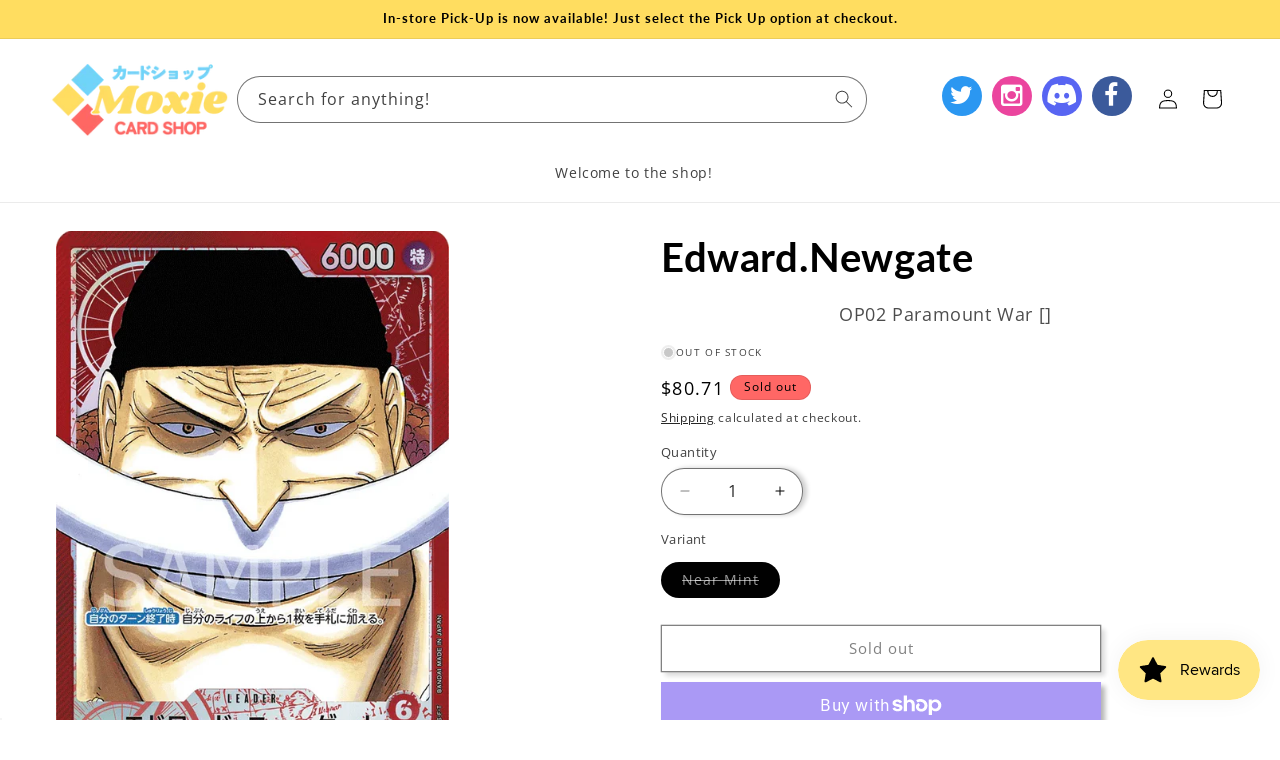

--- FILE ---
content_type: text/javascript
request_url: https://moxiecardshop.com/cdn/shop/t/8/assets/quick-order-list.js?v=15974601317909593411709072858
body_size: 1823
content:
class QuickOrderListRemoveButton extends HTMLElement{constructor(){super(),this.addEventListener("click",event=>{event.preventDefault(),this.closest("quick-order-list").updateQuantity(this.dataset.index,0)})}}customElements.define("quick-order-list-remove-button",QuickOrderListRemoveButton);class QuickOrderListRemoveAllButton extends HTMLElement{constructor(){super();const allVariants=Array.from(document.querySelectorAll("[data-variant-id]")),items={};let hasVariantsInCart=!1;this.quickOrderList=this.closest("quick-order-list"),allVariants.forEach(variant=>{parseInt(variant.dataset.cartQty)>0&&(hasVariantsInCart=!0,items[parseInt(variant.dataset.variantId)]=0)}),hasVariantsInCart||this.classList.add("hidden"),this.actions={confirm:"confirm",remove:"remove",cancel:"cancel"},this.addEventListener("click",event=>{event.preventDefault(),this.dataset.action===this.actions.confirm?this.toggleConfirmation(!1,!0):this.dataset.action===this.actions.remove?(this.quickOrderList.updateMultipleQty(items),this.toggleConfirmation(!0,!1)):this.dataset.action===this.actions.cancel&&this.toggleConfirmation(!0,!1)})}toggleConfirmation(showConfirmation,showInfo){this.quickOrderList.querySelector(".quick-order-list-total__confirmation").classList.toggle("hidden",showConfirmation),this.quickOrderList.querySelector(".quick-order-list-total__info").classList.toggle("hidden",showInfo)}}customElements.define("quick-order-list-remove-all-button",QuickOrderListRemoveAllButton);class QuickOrderList extends HTMLElement{constructor(){super(),this.cart=document.querySelector("cart-drawer"),this.actions={add:"ADD",update:"UPDATE"},this.quickOrderListId="quick-order-list",this.variantItemStatusElement=document.getElementById("shopping-cart-variant-item-status"),this.querySelector("form").addEventListener("submit",this.onSubmit.bind(this));const debouncedOnChange=debounce(event=>{this.onChange(event)},ON_CHANGE_DEBOUNCE_TIMER);this.addEventListener("change",debouncedOnChange.bind(this))}cartUpdateUnsubscriber=void 0;onSubmit(event){event.preventDefault()}connectedCallback(){this.cartUpdateUnsubscriber=subscribe(PUB_SUB_EVENTS.cartUpdate,event=>{event.source!==this.quickOrderListId&&this.onCartUpdate()}),this.sectionId=this.dataset.id}disconnectedCallback(){this.cartUpdateUnsubscriber&&this.cartUpdateUnsubscriber()}onChange(event){const inputValue=parseInt(event.target.value),cartQuantity=parseInt(event.target.dataset.cartQuantity),index=event.target.dataset.index,name=document.activeElement.getAttribute("name"),quantity=inputValue-cartQuantity;cartQuantity>0?this.updateQuantity(index,inputValue,name,this.actions.update):this.updateQuantity(index,quantity,name,this.actions.add)}onCartUpdate(){fetch(`${window.location.pathname}?section_id=${this.sectionId}`).then(response=>response.text()).then(responseText=>{const sourceQty=new DOMParser().parseFromString(responseText,"text/html").querySelector(this.quickOrderListId);this.innerHTML=sourceQty.innerHTML}).catch(e=>{console.error(e)})}getSectionsToRender(){return[{id:this.quickOrderListId,section:document.getElementById(this.quickOrderListId).dataset.id,selector:".js-contents"},{id:"cart-icon-bubble",section:"cart-icon-bubble",selector:".shopify-section"},{id:"quick-order-list-live-region-text",section:"cart-live-region-text",selector:".shopify-section"},{id:"quick-order-list-total",section:document.getElementById(this.quickOrderListId).dataset.id,selector:".quick-order-list__total"},{id:"CartDrawer",selector:"#CartDrawer",section:"cart-drawer"}]}renderSections(parsedState){this.getSectionsToRender().forEach(section=>{const sectionElement=document.getElementById(section.id);sectionElement&&sectionElement.parentElement&&sectionElement.parentElement.classList.contains("drawer")&&(parsedState.items.length>0?sectionElement.parentElement.classList.remove("is-empty"):sectionElement.parentElement.classList.add("is-empty"),setTimeout(()=>{document.querySelector("#CartDrawer-Overlay").addEventListener("click",this.cart.close.bind(this.cart))}));const elementToReplace=sectionElement&&sectionElement.querySelector(section.selector)?sectionElement.querySelector(section.selector):sectionElement;elementToReplace&&(elementToReplace.innerHTML=this.getSectionInnerHTML(parsedState.sections[section.section],section.selector))})}updateMultipleQty(items){this.querySelector(".variant-remove-total .loading__spinner").classList.remove("hidden");const body=JSON.stringify({updates:items,sections:this.getSectionsToRender().map(section=>section.section),sections_url:window.location.pathname});this.updateMessage(),this.setErrorMessage(),fetch(`${routes.cart_update_url}`,{...fetchConfig(),body}).then(response=>response.text()).then(state=>{const parsedState=JSON.parse(state);this.renderSections(parsedState)}).catch(()=>{this.setErrorMessage(window.cartStrings.error)}).finally(()=>{this.querySelector(".variant-remove-total .loading__spinner").classList.add("hidden")})}updateQuantity(id,quantity,name,action){this.toggleLoading(id,!0);let routeUrl=routes.cart_change_url,body=JSON.stringify({quantity,id,sections:this.getSectionsToRender().map(section=>section.section),sections_url:window.location.pathname}),fetchConfigType;action===this.actions.add&&(fetchConfigType="javascript",routeUrl=routes.cart_add_url,body=JSON.stringify({items:[{quantity:parseInt(quantity),id:parseInt(id)}],sections:this.getSectionsToRender().map(section=>section.section),sections_url:window.location.pathname})),this.updateMessage(),this.setErrorMessage(),fetch(`${routeUrl}`,{...fetchConfig(fetchConfigType),body}).then(response=>response.text()).then(state=>{const parsedState=JSON.parse(state),quantityElement=document.getElementById(`Quantity-${id}`),items=document.querySelectorAll(".variant-item");if(parsedState.description||parsedState.errors){document.querySelector(`[id^="Variant-${id}"] .variant-item__totals.small-hide .loading__spinner`).classList.add("loading__spinner--error"),this.resetQuantityInput(id,quantityElement),parsedState.errors?this.updateLiveRegions(id,parsedState.errors):this.updateLiveRegions(id,parsedState.description);return}this.classList.toggle("is-empty",parsedState.item_count===0),this.renderSections(parsedState);let hasError=!1;const currentItem=parsedState.items.find(item=>item.variant_id===parseInt(id)),updatedValue=currentItem?currentItem.quantity:void 0;updatedValue&&updatedValue!==quantity&&(this.updateError(updatedValue,id),hasError=!0);const variantItem=document.getElementById(`Variant-${id}`);variantItem&&variantItem.querySelector(`[name="${name}"]`)&&variantItem.querySelector(`[name="${name}"]`).focus(),publish(PUB_SUB_EVENTS.cartUpdate,{source:this.quickOrderListId,cartData:parsedState}),hasError?this.updateMessage():action===this.actions.add?this.updateMessage(parseInt(quantity)):action===this.actions.update?this.updateMessage(parseInt(quantity-quantityElement.dataset.cartQuantity)):this.updateMessage(-parseInt(quantityElement.dataset.cartQuantity))}).catch(error=>{this.querySelectorAll(".loading__spinner").forEach(overlay=>overlay.classList.add("hidden")),this.resetQuantityInput(id),console.error(error),this.setErrorMessage(window.cartStrings.error)}).finally(()=>{this.toggleLoading(id)})}resetQuantityInput(id,quantityElement){const input=quantityElement??document.getElementById(`Quantity-${id}`);input.value=input.getAttribute("value")}setErrorMessage(message=null){this.errorMessageTemplate=this.errorMessageTemplate??document.getElementById(`QuickOrderListErrorTemplate-${this.sectionId}`).cloneNode(!0),document.querySelectorAll(".quick-order-list-error").forEach(errorElement=>{if(errorElement.innerHTML="",!message)return;const updatedMessageElement=this.errorMessageTemplate.cloneNode(!0);updatedMessageElement.content.querySelector(".quick-order-list-error-message").innerText=message,errorElement.appendChild(updatedMessageElement.content)})}updateMessage(quantity=null){const messages=this.querySelectorAll(".quick-order-list__message-text"),icons=this.querySelectorAll(".quick-order-list__message-icon");if(quantity===null||isNaN(quantity)){messages.forEach(message=>message.innerHTML=""),icons.forEach(icon=>icon.classList.add("hidden"));return}const isQuantityNegative=quantity<0,absQuantity=Math.abs(quantity),textTemplate=isQuantityNegative?absQuantity===1?window.quickOrderListStrings.itemRemoved:window.quickOrderListStrings.itemsRemoved:quantity===1?window.quickOrderListStrings.itemAdded:window.quickOrderListStrings.itemsAdded;messages.forEach(msg=>msg.innerHTML=textTemplate.replace("[quantity]",absQuantity)),isQuantityNegative||icons.forEach(i=>i.classList.remove("hidden"))}updateError(updatedValue,id){let message="";typeof updatedValue>"u"?message=window.cartStrings.error:message=window.cartStrings.quantityError.replace("[quantity]",updatedValue),this.updateLiveRegions(id,message)}updateLiveRegions(id,message){const variantItemErrorDesktop=document.getElementById(`Quick-order-list-item-error-desktop-${id}`),variantItemErrorMobile=document.getElementById(`Quick-order-list-item-error-mobile-${id}`);variantItemErrorDesktop&&(variantItemErrorDesktop.querySelector(".variant-item__error-text").innerHTML=message,variantItemErrorDesktop.closest("tr").classList.remove("hidden")),variantItemErrorMobile&&(variantItemErrorMobile.querySelector(".variant-item__error-text").innerHTML=message),this.variantItemStatusElement.setAttribute("aria-hidden",!0);const cartStatus=document.getElementById("quick-order-list-live-region-text");cartStatus.setAttribute("aria-hidden",!1),setTimeout(()=>{cartStatus.setAttribute("aria-hidden",!0)},1e3)}getSectionInnerHTML(html,selector){return new DOMParser().parseFromString(html,"text/html").querySelector(selector).innerHTML}toggleLoading(id,enable){const quickOrderList=document.getElementById(this.quickOrderListId),quickOrderListItems=this.querySelectorAll(`#Variant-${id} .loading__spinner`);enable?(quickOrderList.classList.add("quick-order-list__container--disabled"),[...quickOrderListItems].forEach(overlay=>overlay.classList.remove("hidden")),document.activeElement.blur(),this.variantItemStatusElement.setAttribute("aria-hidden",!1)):(quickOrderList.classList.remove("quick-order-list__container--disabled"),quickOrderListItems.forEach(overlay=>overlay.classList.add("hidden")))}}customElements.define("quick-order-list",QuickOrderList);
//# sourceMappingURL=/cdn/shop/t/8/assets/quick-order-list.js.map?v=15974601317909593411709072858
